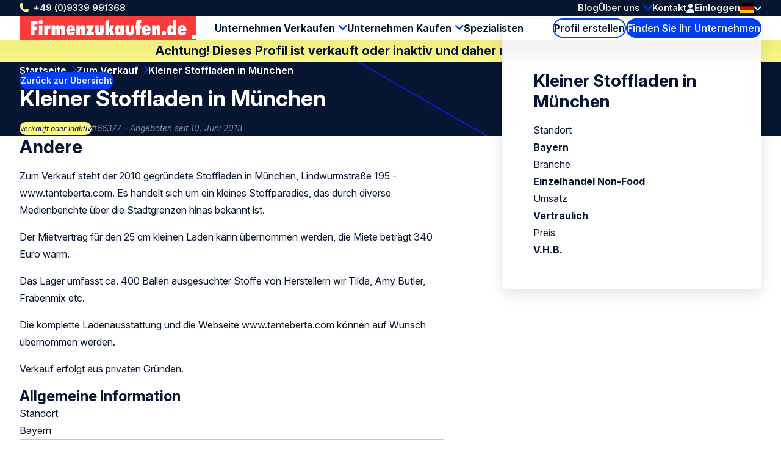

--- FILE ---
content_type: text/html; charset=UTF-8
request_url: https://www.firmenzukaufen.de/zu-verkaufen/66377/kleiner-stoffladen-in-munchen
body_size: 8317
content:
<!doctype html>
<html class="ws-btkde" lang="de">
<head>
    <meta charset="utf-8">
    <meta name="viewport" content="width=device-width, initial-scale=1">

            <link rel="preconnect" href="https://fonts.googleapis.com">
        <link rel="preconnect" href="https://fonts.gstatic.com" crossorigin>
        <link href="https://fonts.googleapis.com/css2?family=Inter:ital,opsz,wght@0,14..32,100..900;1,14..32,100..900&family=Kalam:wght@300;400;700&display=swap" rel="stylesheet">
    
        

                                                                                                                                                                                                                                            
                
                                
                <title>Kleiner Stoffladen in München Bayern | | Firmenzukaufen.de</title><meta name="description" content="angeboten: Kleiner Stoffladen in München Bayern Einzelhandel Non-Food | 66377 | Zum Verkauf | Kaufen und verkaufen auf der größten deutschen Akquisit...">                <meta property="og:image" content="https://www.firmenzukaufen.de/uploads/media/1200x628/02/12312-Firmenzukaufen-og.png"/>
            <meta name="robots" content="index,follow"/><link rel="alternate" href="https://www.firmenzukaufen.de/zu-verkaufen/66377/kleiner-stoffladen-in-munchen" hreflang="x-default"/>
                                            <link rel="alternate" href="https://www.firmenzukaufen.de/zu-verkaufen/66377/kleiner-stoffladen-in-munchen" hreflang="de"/>
                    
                                            <link rel="alternate" href="https://www.firmenzukaufen.de/en/for-sale/66377/kleiner-stoffladen-in-munchen" hreflang="en"/>
                    <link rel="canonical" href="https://www.firmenzukaufen.de/zu-verkaufen/66377/kleiner-stoffladen-in-munchen"/>            <meta property="og:title" content="Kleiner Stoffladen in München Bayern | 66377 | Zum Verkauf | Einzelhandel Non-Food Zu verkaufen | Firma kaufen - übernehmen"/>
                <meta property="og:description" content=""/>
    
                        <meta property="og:image" content="https://www.firmenzukaufen.de/bundles/clientwebsite/img/og/retailNonFood.jpg"/>
            
    <meta property="og:image:width" content="1200" />
    <meta property="og:image:height" content="628" />
    <meta property="og:type" content="website" />
    <meta property="og:url" content="https://www.firmenzukaufen.de/zu-verkaufen/66377/kleiner-stoffladen-in-munchen" />
    <meta property="og:site_name" content="Bedrijventekoop.nl de grootste bedrijfsovernamesite voor bedrijf verkopen, bedrijf kopen, bedrijfsovername"/>

            <link rel="stylesheet" href="/assets/dist/assets/main-ADcfj9n2.css">
    
    <!-- Google Tag Manager -->
    <script>(function(w,d,s,l,i){w[l]=w[l]||[];w[l].push({'gtm.start':
                new Date().getTime(),event:'gtm.js'});var f=d.getElementsByTagName(s)[0],
            j=d.createElement(s),dl=l!='dataLayer'?'&l='+l:'';j.async=true;j.src=
            'https://www.googletagmanager.com/gtm.js?id='+i+dl;f.parentNode.insertBefore(j,f);
        })(window,document,'script','dataLayer','GTM-W2C8PWM');</script>
    <!-- End Google Tag Manager --></head>
<body>
    <!-- Google Tag Manager (noscript) -->
    <noscript><iframe src="https://www.googletagmanager.com/ns.html?id=GTM-W2C8PWM"
                      height="0" width="0" style="display:none;visibility:hidden"></iframe></noscript>
    <!-- End Google Tag Manager (noscript) -->
    
    <header>
    <div class="header-top-wrap container">
        <div class="header-top">
            <a class="return-home-link" href="https://www.firmenzukaufen.de/">
                <i class="ico-house-sharp-solid"></i>
                Firmenzukaufen.de            </a>
                            <a class="phone hidden-mobile hidden-tablet" href="tel://+499339991368">+49 (0)9339 991368</a>
            
            <button aria-expanded="false" aria-controls="mobile-menu" aria-label="Open menu" class="mobile-menu-toggle hidden-desktop">
                <i class="ico-bars-solid"></i>
                <i class="ico-xmark-solid"></i>
            </button>

            <span class="flex-spacer"></span>
            <a href="https://www.firmenzukaufen.de/" class="logo hidden-desktop"></a>
            <span class="flex-spacer"></span>

            <nav id="topmenu" class="hidden-mobile hidden-tablet">
    <ul>
            <li><a href="/blog">Blog</a></li>
        <li class="children">
            <a href="https://www.firmenzukaufen.de/ueber-uns">Über uns</a>
                            <div>
                    <div>
                        <ul>
                                                            <li>
                                    <a href="https://www.firmenzukaufen.de/ueber-uns/internationales-netzwerk">Internationales Netzwerk</a>
                                </li>
                                                    </ul>
                    </div>
                </div>
                    </li>
        <li><a href="/kontakt">Kontakt</a></li>
        </ul>
</nav>
            <span class="header-account" id="header-account">
                <a class="link" href="/login"><i class="ico-user-solid"></i><span class="text">Einloggen</span></a>
    
            
    </span>

            <a href="https://www.firmenzukaufen.de/zu-verkaufen" class="btn-header-search-mobile search hidden-desktop" aria-label="Search">
                <i class="ico-magnifying-glass-solid"></i>
            </a>

            <div class="lang-switcher desktop">
    <a href="#" data-ul="flags">
        <img width="22" height="16" src="/bundles/clientwebsite/img/flags/de.svg?ver=1.2.26" />
        <i class="ico-chevron-down-solid"></i>
    </a>

    
    <ul class="ul-flags">
                                    <li>
                    <a href="https://www.firmenzukaufen.de/zu-verkaufen/66377/kleiner-stoffladen-in-munchen">
                        <img width="22" height="16" src="/bundles/clientwebsite/img/flags/de.svg?ver=1.2.26" />
                    </a>
                </li>
                                                <li>
                    <a href="https://www.firmenzukaufen.de/en/for-sale/66377/kleiner-stoffladen-in-munchen">
                        <img width="22" height="16" src="/bundles/clientwebsite/img/flags/gb.svg?ver=1.2.26" />
                    </a>
                </li>
                        </ul>
</div>                    </div>
    </div>

        <div class="header-bottom-wrap container hidden-mobile hidden-tablet">
        <div class="header-bottom">
            <a href="https://www.firmenzukaufen.de/" class="logo"></a>

            <nav id="mainmenu" class="hidden-mobile hidden-tablet">
    <ul>
        <li class="children open">
            <a href="https://www.firmenzukaufen.de/unternehmensverkauf">Unternehmen Verkaufen</a>
            <div>
                <div>
                    <ul>
                        <li>
                            <a href="https://www.firmenzukaufen.de/beginnen-sie-hier-mit-dem-verkauf-ihres-unternehmens">Verkaufsanzeige erstellen</a>
                        </li>
                        <li>
                            <a href="/kaufen">Kaufinteressenten finden</a>
                        </li>
                        <li>
                            <a href="https://www.firmenzukaufen.de/unternehmensbewertung">Unternehmensbewertung</a>
                        </li>
                    </ul>
                </div>
            </div>
        </li>
        <li class="children">
            <a href="https://www.firmenzukaufen.de/unternehmen-kaufen">Unternehmen Kaufen</a>
            <div>
                <div>
                    <ul>
                        <li>
                            <a href="https://www.firmenzukaufen.de/beginnen-sie-hier-mit-dem-kauf-ihres-unternehmens">Suchanzeige aufgeben</a>
                        </li>
                        <li>
                            <a href="/zu-verkaufen">Verkaufsangebote durchsuchen</a>
                        </li>
                    </ul>
                </div>
            </div>
        </li>

        <li>
            <a href="/spezialisten">Spezialisten</a>
        </li>

            </ul>
</nav>

            <span class="flex-spacer"></span>

            <a href="https://www.firmenzukaufen.de/profil-erstellen" class="btn-hollow icon-rarr">Profil erstellen</a>

            <a href="https://www.firmenzukaufen.de/zu-verkaufen" class="search hidden-mobile hidden-tablet btn-solid icon-search">Finden Sie Ihr Unternehmen</a>
        </div>
    </div>
    </header>

                <div class="container business-inactive-banner">
            <div>Achtung! Dieses Profil ist verkauft oder inaktiv und daher nicht mehr verfügbar</div>
        </div>
    
    <section class="hero container">
        <span class="back-link">
            <a href="/zu-verkaufen" class="btn-solid btn-xs icon-rarr icon-180 icon-before">Zurück zur Übersicht</a>
        </span>

        <nav aria-label="Breadcrumb" class="breadcrumb">
    <ol>
        
                                    <li>
                    <a href="/" >
                        Startseite
                    </a>
                </li>
                            <li>
                    <a href="/zu-verkaufen" >
                        Zum Verkauf
                    </a>
                </li>
                            <li>
                    <a href="/zu-verkaufen/66377/kleiner-stoffladen-in-munchen" aria-current="page">
                        Kleiner Stoffladen in München
                    </a>
                </li>
                        </ol>
</nav>
        <div class="for-item-show flow">
            <h1>
                
                Kleiner Stoffladen in München

                            </h1>
            <div class="meta">
                <span class="chip">Verkauft oder inaktiv</span>
                <span class="light">#66377 - Angeboten seit 10. Juni 2013</span>
            </div>
        </div>
    </section>

    <main class="container">
            <div class="item-show">
        <article class="flow">
                                    <h2>Andere</h2>
        <p>Zum Verkauf steht der 2010 gegründete Stoffladen in München, Lindwurmstraße 195 - www.tanteberta.com. Es handelt sich um ein kleines Stoffparadies, das durch diverse Medienberichte über die Stadtgrenzen hinas bekannt ist. </p><p>Der Mietvertrag für den 25 qm kleinen Laden kann übernommen werden, die Miete beträgt 340 Euro warm.</p><p>Das Lager umfasst ca. 400 Ballen ausgesuchter Stoffe von Herstellern wir Tilda, Amy Butler, Frabenmix etc. </p><p>Die komplette Ladenausstattung und die Webseite www.tanteberta.com können auf Wunsch übernommen werden.</p><p>Verkauf erfolgt aus privaten Gründen.</p>
    
                <div class="attributes">
    <h2>Allgemeine Information</h2>

    <div class="attribute">
        <div class="label">Standort</div>
        <div class="value">
                            Bayern
                    </div>
    </div>

    <div class="attribute">
        <div class="label">Branche</div>
        <div class="value">
                                                Einzelhandel Non-Food
                                    </div>
    </div>

    <div class="attribute">
        <div class="label">Art des Unternehmens</div>
        <div class="value">
                                                Möbelgeschäft
                                    </div>
    </div>

            <div class="attribute">
            <div class="label">Rechtsperson</div>
            <div class="value">
                                    Einzelunternehmen
                            </div>
        </div>
    
            <div class="attribute">
            <div class="label">Art der Transaktion</div>
            <div class="value">
                                    Bestimmt werden
                            </div>
        </div>
    
            <div class="attribute">
            <div class="label">Lebensphase Unternehmen</div>
            <div class="value">
                                    Etabliert ab 5 Jahre
                            </div>
        </div>
    
        <div class="attribute">
        <div class="label">Mitarbeiter in FTE</div>
        <div class="value">&lt; 5</div>
    </div>
    
    <div class="attribute">
                    <div class="label">Art des Käufers</div>
            <div class="value">
                            <ul>
                                            <li>MBI-Kandidat</li>
                                            <li>Strategische Akquisition</li>
                                    </ul>
                        </div>
            </div>


    <h2>Finanzinformation</h2>

        <div class="attribute">
            <div class="label">Umsatz letztes Geschäftsjahr</div>
            <div class="value">
                                    Vertraulich                            </div>
    </div>
    
        <div class="attribute">
            <div class="label">Preisvorstellung</div>
            <div class="value">
                                    V.H.B.                            </div>
    </div>
    
        <div class="attribute">
            <div class="label">Ergebnis vor Steuern</div>
            <div class="value">
                                    Vertraulich                            </div>
    </div>
        
</div>
            
                    </article>

        <aside>
            <div class="info-box sticky flow">
                <h2>Kleiner Stoffladen in München</h2>

                <div class="attributes">
                    <div class="attribute">
                        <div class="label">Standort</div>
                        <div class="value">Bayern</div>
                    </div>
                    <div class="attribute">
                        <div class="label">Branche</div>
                        <div class="value">
                                                            Einzelhandel Non-Food
                                                    </div>
                    </div>
                    <div class="attribute">
                        <div class="label">Umsatz</div>
                        <div class="value">
                                                            Vertraulich                                                    </div>
                    </div>
                    <div class="attribute">
                        <div class="label">Preis</div>
                        <div class="value">
                                                            V.H.B.                                                    </div>
                    </div>
                </div>

                            </div>
        </aside>
    </div>

                <div class="related">
        <h2 class="text-center">Profile für Sie ausgewählt:</h2>

        
        <div class="swiper swiper-business-related">
            <div class="swiper-wrapper">
                            <div class="swiper-slide">
                    <div class="simple-list-item flow listing-list-item">
    <h3>
                <a href="/zu-verkaufen/108700/zwei-bekannte-geschafte-im-herzen-des-cabo-de-gata-parks-almeria">
            Zwei bekannte Geschäfte im Herzen des Cabo de Gata Parks, Almeria
        </a>
    </h3>

    <div class="meta">
        <span>#108700</span>
        <span>Angeboten seit 22. November 2024</span>
    </div>

    <ul class="attributes">
        <li><span class="icon-pin"></span> Spanien</li>
        <li><span class="icon-pig"></span> € 100.000 - € 250.000</li>
        <li><span class="icon-tag"></span> Einzelhandel Non-Food</li>
    </ul>

    <p class="excerpt" style="--_max-lines: 3;">Das 2015 im exklusiven Dorf Agua Amarga gegründete Originalgeschäft, das für die Pombos und Goergina, die Frau von Cristiano Ronaldo, bekannt ist, hat die beste Lage im Dorf mit viel Verkehr und großer Sichtbarkeit. Es verkauft eine sehr originelle Auswahl an Deko, Geschenken, Kleidung und Modeschmuck. Im Jahr 2020 begann es mit dem Online-Verkauf im In- und Ausland und im Jahr 2022 eröffnete es sein zweites Geschäft in der größten Stadt des Naturparks Cabo de Gata, San José. Die Geschäfte sind bei ihren Kunden wegen ihrer Sorgfalt und Originalität sehr beliebt.
</p>

    <p><a href="/zu-verkaufen/108700/zwei-bekannte-geschafte-im-herzen-des-cabo-de-gata-parks-almeria" class="btn-solid icon-rarr">Profil anzeigen</a></p>
</div>

                </div>
                            <div class="swiper-slide">
                    <div class="simple-list-item flow listing-list-item">
    <h3>
                <a href="/zu-verkaufen/108321/charmantes-moebelgeschaeft-in-stade-ein-betriebsbereites-startup-mit-wachstumspotenzial">
            Charmantes Moebelgeschaeft in Stade – Ein Betriebsbereites Startup mit Wachstumspotenzial
        </a>
    </h3>

    <div class="meta">
        <span>#108321</span>
        <span>Angeboten seit 30. August 2024</span>
    </div>

    <ul class="attributes">
        <li><span class="icon-pin"></span> Niedersachsen</li>
        <li><span class="icon-pig"></span> € 100.000 - € 250.000</li>
        <li><span class="icon-tag"></span> Einzelhandel Non-Food</li>
    </ul>

    <p class="excerpt" style="--_max-lines: 3;">Eroeffnungsdatum: 11. Mai 2024
Geschaeftstyp: Ein stilvolles und einladendes Moebelgeschaeft mit Offline- und Online-Vertriebskanaelen. Der Laden bietet eine Mischung aus Fertigmoebeln von vertrauenswuerdigen Herstellern und massgefertigten Moebelstuecken, die auf die individuellen Kundenwuensche in Groesse, Farbe und Stil abgestimmt sind.

Standort: Im Herzen von Stade gelegen, verfuegt das Geschaeft ueber eine geraeumige Verkaufsflaeche von 300 m² sowie ein 100 m² grosses Lager. Es besteht die Moeglichkeit, in Zukunft zusaetzlichen Raum zu mieten, um den Showroom weiter zu vergroessern.
</p>

    <p><a href="/zu-verkaufen/108321/charmantes-moebelgeschaeft-in-stade-ein-betriebsbereites-startup-mit-wachstumspotenzial" class="btn-solid icon-rarr">Profil anzeigen</a></p>
</div>

                </div>
                            <div class="swiper-slide">
                    <div class="simple-list-item flow listing-list-item">
    <h3>
                <a href="/zu-verkaufen/110226/skalierbares-e-commerce-unternehmen-fur-hochwertige-pflanzennahrstoffe-im-europaischen-markt">
            Skalierbares E-Commerce-Unternehmen für hochwertige Pflanzennährstoffe im europäischen Markt
        </a>
    </h3>

    <div class="meta">
        <span>#110226</span>
        <span>Angeboten seit 14. Januar 2026</span>
    </div>

    <ul class="attributes">
        <li><span class="icon-pin"></span> Niederlande</li>
        <li><span class="icon-pig"></span> 0 - 100.000</li>
        <li><span class="icon-tag"></span> Einzelhandel Non-Food</li>
    </ul>

    <p class="excerpt" style="--_max-lines: 3;">Die Marke wurde Ende 2023 gegründet und 2025 eingeführt, um am stetig wachsenden Markt für Heimanbau teilzuhaben. Während die meisten Pflanzennährstoffe aussehen, als kämen sie aus einer verstaubten Fabrik, wollten wir etwas für die jetzige und die nächste Generation von Anbauern schaffen – Menschen, denen großartige Ergebnisse wichtig sind, die aber auch eine Marke suchen, die gut aussieht und sich einfach anwenden lässt. Wir haben das letzte Jahr damit verbracht, alles startklar zu machen: hochwertige Rezepturen, eine zuverlässige Lieferkette und einen professionellen Webshop. Die Hauptarbeit ist getan, die ersten zufriedenen Kunden sind da, und jetzt ist es Zeit für jemanden mit mehr Zeit, diese Marke auf die nächste Stufe zu heben.</p>

    <p><a href="/zu-verkaufen/110226/skalierbares-e-commerce-unternehmen-fur-hochwertige-pflanzennahrstoffe-im-europaischen-markt" class="btn-solid icon-rarr">Profil anzeigen</a></p>
</div>

                </div>
                            <div class="swiper-slide">
                    <div class="simple-list-item flow listing-list-item">
    <h3>
                <a href="/zu-verkaufen/109818/kuchenausstellungsraum-delta-estudio-in-nuevos-ministerios-madrid">
            Küchenausstellungsraum Delta Estudio in Nuevos Ministerios (Madrid)
        </a>
    </h3>

    <div class="meta">
        <span>#109818</span>
        <span>Angeboten seit 24. November 2025</span>
    </div>

    <ul class="attributes">
        <li><span class="icon-pin"></span> Spanien</li>
        <li><span class="icon-pig"></span> 0 - 100.000</li>
        <li><span class="icon-tag"></span> Einzelhandel Non-Food</li>
    </ul>

    <p class="excerpt" style="--_max-lines: 3;">Delta Estudio Nuevos Ministerios gehört zum offiziellen Vertriebsnetz von Delta Cocinas, einer spanischen Marke mit über 30 Jahren Erfahrung im Bereich Küchen der mittleren bis gehobenen Preisklasse. Der Showroom befindet sich in einem voll funktionsfähigen Premium-Bereich in einer der exklusivsten Gegenden Madrids und dient Architekten, Innenarchitekten und Endkunden als Anlaufstelle.

Der Verkauf erfolgt im Rahmen einer strategischen Umstrukturierung zur Vereinheitlichung der Marken der Gruppe. Angeboten wird ein voll funktionsfähiger Ausstellungsraum mit Ausstattung im Wert von 166.000 €, gültiger Gewerbeerlaubnis und ohne zusätzliches Personal. Das Unternehmen verfügt über mehr als 400 aktive Kontakte und ein Projektportfolio zwischen 50.000 und 200.000 €.
</p>

    <p><a href="/zu-verkaufen/109818/kuchenausstellungsraum-delta-estudio-in-nuevos-ministerios-madrid" class="btn-solid icon-rarr">Profil anzeigen</a></p>
</div>

                </div>
                        </div>

            <div class="swiper-nav">
                <div class="swiper-dots"></div>

                <button aria-label="Previous slide" class="swiper-prev icon-rarr icon-180"></button>
                <button aria-label="Next slide" class="swiper-next icon-rarr"></button>
            </div>

            <div class="text-center">
                <a href="https://www.firmenzukaufen.de/zu-verkaufen" class="btn-hollow icon-rarr">Alle Profile anzeigen</a>
            </div>
        </div>
    </div>
    
    <div class="block block-related-faqs">
        
</div>




        </main>

    

<footer>
    <div class="footer-wrap container">
        <div class="footer">
            <div>
                <h3>Firmenzukaufen.de</h3>
                <ul>
                                        <li><a href="https://www.firmenzukaufen.de/berater">Berater</a></li>
                                        <li><a href="https://www.firmenzukaufen.de/verkaeufer">Verkäufer</a></li>
                                        <li><a href="https://www.firmenzukaufen.de/kaeufer">Käufer</a></li>
                                        <li><a href="https://www.firmenzukaufen.de/ueber-uns">Über uns</a></li>
                                        <li><a href="https://www.firmenzukaufen.de/kontakt">Kontakt</a></li>
                                        <li><a href="https://www.firmenzukaufen.de/werbung">Werbung und Preisliste</a></li>
                                        <li><a href="https://www.firmenzukaufen.de/stellenangebote">Ihre Karriere bei Firmenzukaufen.de</a></li>
                                        <li><a href="https://www.firmenzukaufen.de/nutzungsbedingungen">Nutzungsbedingungen</a></li>
                                        <li><a href="https://www.firmenzukaufen.de/cookie-richtlinien">Cookie Richtlinien</a></li>
                                        <li><a href="https://www.firmenzukaufen.de/allgemeinen-geschaeftsbedingungen">Allgemeine Geschäftsbedingungen</a></li>
                                        <li><a href="https://www.firmenzukaufen.de/beschwerdeverfahren">Beschwerdeverfahren</a></li>
                                        <li><a href="https://www.firmenzukaufen.de/datenschutz-bestimmungen">Datenschutz Bestimmungen</a></li>
                                        <li><a href="https://www.firmenzukaufen.de/impressum">Impressum</a></li>
                                    </ul>
            </div>
            <div>
                <h3>Werkzeuge</h3>
                <ul>
                                        <li><a href="https://www.firmenzukaufen.de/hilfe" title="Hilfe">Hilfe</a></li>
                                        <li><a href="https://www.firmenzukaufen.de/so-einfach-gehts" title="So einfach geht’s">So einfach geht’s</a></li>
                                        <li><a href="https://www.firmenzukaufen.de/suchservice" title="Suchservice">Suchservice</a></li>
                                        <li><a href="https://www.firmenzukaufen.de/unternehmensbewertung" title="Bewertung">Bewertung</a></li>
                                        <li><a href="https://www.firmenzukaufen.de/newsletter" title="Newsletter">Newsletter</a></li>
                                        <li><a href="https://www.firmenzukaufen.de/blog" title="Blog">Blog</a></li>
                                        <li><a href="https://www.firmenzukaufen.de/sitemap" title="Sitemap">Sitemap</a></li>
                                        <li><a href="https://www.firmenzukaufen.de/alle-eintrage" title="Alle Angebote">Alle Angebote</a></li>
                                    </ul>
            </div>
            <div>
                <h3>Links</h3>
                <ul>
                                        <li><a href="https://www.firmenzukaufen.de/unternehmensverkauf" title="Unternehmen verkaufen">Unternehmen verkaufen</a></li>
                                        <li><a href="https://www.firmenzukaufen.de/unternehmen-kaufen" title="Unternehmen kaufen">Unternehmen kaufen</a></li>
                                        <li><a href="https://www.firmenzukaufen.de/unternehmenswert-berechnen" title="Unternehmenswert berechnen">Unternehmenswert berechnen</a></li>
                                        <li><a href="https://www.firmenzukaufen.de/management-buy-in" title="Management-Buy-In">Management-Buy-In</a></li>
                                        <li><a href="https://www.firmenzukaufen.de/management-buy-out" title="Management-Buy-Out">Management-Buy-Out</a></li>
                                        <li><a href="https://www.firmenzukaufen.de/geschaeftsuebernahme" title="Geschäftsübernahme">Geschäftsübernahme</a></li>
                                        <li><a href="https://www.firmenzukaufen.de/unternehmensnachfolge" title="Unternehmensnachfolge">Unternehmensnachfolge</a></li>
                                        <li><a href="https://www.firmenzukaufen.de/unternehmen" title="Unternehmen">Unternehmen</a></li>
                                        <li><a href="https://www.firmenzukaufen.de/investition-von-kapital" title="Investition von Kapital">Investition von Kapital</a></li>
                                        <li><a href="https://www.firmenzukaufen.de/kapitalbedarf" title="Kapitalbedarf">Kapitalbedarf</a></li>
                                        <li><a href="https://www.firmenzukaufen.de/firma-verkaufen" title="Firma verkaufen">Firma verkaufen</a></li>
                                        <li><a href="https://www.firmenzukaufen.de/firmenuebernahme" title="Firmenübernahme">Firmenübernahme</a></li>
                                        <li><a href="https://www.firmenzukaufen.de/firma-kaufen" title="Firma kaufen">Firma kaufen</a></li>
                                    </ul>
            </div>
            <div>
                <h3>Folgen Sie uns</h3>
                <div class="footer-contact">
                    <div class="item">
                        <span class="hover">Rufen Sie uns an: <a href="tel:+499339991368">+49 (0)9339 991368</a></span>
                        <a href="tel:+499339991368"><i class="icon-phone"></i></a>
                    </div>
                    <div class="item">
                        <span class="hover">Senden Sie uns <a href="mailto:info@firmenzukaufen.de">eine E-Mail</a></a></span>
                        <a href="mailto:info@firmenzukaufen.de"><i class="icon-email"></i></a>
                    </div>
                                                        </div>
                <ul>
                                                                <li><a rel="nofollow noopener" target="_blank" class="social-linkedin" href="https://www.linkedin.com/company/firmenzukaufen.de">LinkedIn</a></li>
                        <li><a rel="nofollow noopener" target="_blank" class="social-x" href="https://x.com/firmenzukaufen">X</a></li>
                        <li><a rel="nofollow noopener" target="_blank" class="social-facebook" href="https://www.facebook.com/Firmenzukaufende-563209027223393/">Facebook</a></li>
                        <li><a rel="nofollow noopener" target="_blank" class="social-youtube" href="https://www.youtube.com/channel/UCBDyN7igPJZ5udgw07T9s8w">Youtube</a></li>
                        <li><a rel="nofollow noopener" target="_blank" class="social-instagram" href="https://www.instagram.com/firmenzukaufen/">Instagram</a></li>
                                                                            </ul>
            </div>
            <div>
                <h3>Andere Länder</h3>
                <ul>
                                        <li>
                        <a target="_blank" href="https://www.bedrijventekoop.nl">Niederlande</a>
                    </li>
                                                            <li>
                        <a target="_blank" href="https://www.bizalia.com">Spanien</a>
                    </li>
                                                            <li>
                        <a target="_blank" href="https://www.bedrijventekoop.be">Belgien</a>
                    </li>
                                                        </ul>
            </div>
            <div>
                <h3>Sprache</h3>
                <ul>
                                                                                                        <li><a href="https://www.firmenzukaufen.de">Deutsch</a></li>
                        <li><a href="https://www.firmenzukaufen.de/en">Englisch</a></li>
                                    </ul>
            </div>
        </div>
    </div>

    <div class="subfooter-wrap container">
        <div class="subfooter">
            <div class="wrap">
                <span id="copy">&copy; Firmenzukaufen.de</span>
                                <a href="/european-commission-code-of-conduct">
                    <img src="/images/eu-coc.svg?ver=1.2.26" width="104" height="30" alt="European commission code of conduct logo" loading="lazy">
                </a>
            </div>

            <span class="flex-spacer"></span>

                        <a id="footer-juist" target="_blank" href="https://juist.nl">Developed by <img src="/images/juist_logo.svg?ver=1.2.26" width="45" height="30" alt="Juist B.V. logo" loading="lazy"></a>
        </div>
    </div>
</footer>


<nav id="mobile-menu" class="mobile-menu" aria-modal="true" role="dialog">

    <div class="mobile-menu__body">
        <ul>
            <li class="children">
                <div>
                    <a href="https://www.firmenzukaufen.de/unternehmensverkauf">Unternehmen Verkaufen</a>
                    <button class="toggle"><span></span></button>
                </div>
                <ul>
                    <div>
                        <li>
                            <a href="/profil-erstellen/zu-verkaufen">Verkaufsanzeige erstellen</a>
                        </li>
                        <li>
                            <a href="/kaufen">Kaufinteressenten finden</a>
                        </li>
                        <li>
                            <a href="https://www.firmenzukaufen.de/unternehmensbewertung">Unternehmensbewertung</a>
                        </li>
                    </div>
                </ul>
            </li>
            <li class="children">
                <div>
                    <a href="https://www.firmenzukaufen.de/unternehmen-kaufen">Unternehmen Kaufen</a>
                    <button class="toggle"><span></span></button>
                </div>
                <ul>
                    <div>
                        <li>
                            <a href="/profil-erstellen/kaufen">Suchanzeige aufgeben</a>
                        </li>
                        <li>
                            <a href="/zu-verkaufen">Verkaufsangebote durchsuchen</a>
                        </li>
                    </div>
                </ul>
            </li>
            <li>
                <a href="/spezialisten">Spezialisten</a>
            </li>

            

            <li class="minor">
                <a href="/blog">Blog</a>
            </li>
            
            <li class="minor children">
                <div>
                    <a href="https://www.firmenzukaufen.de/ueber-uns">Über uns</a>
                                            <button class="toggle"><span></span></button>
                                    </div>
                                    <ul>
                        <div>
                                                            <li>
                                    <a href="https://www.firmenzukaufen.de/ueber-uns/internationales-netzwerk">Internationales Netzwerk</a>
                                </li>
                                                    </div>
                    </ul>
                            </li>
            <li class="minor">
                <a href="/kontakt">Kontakt</a>
            </li>
            <li class="minor">
                                                    <a href="/login"><i class="ico-user-solid"></i><span class="text">Einloggen</span></a>
                            </li>
        </ul>
    </div>

    <footer>
        <a class="phone" href="tel://+499339991368">+49 (0)9339 991368</a>
        <div class="lang-switcher mobile">
    <a href="#" data-ul="flags">
        <img width="22" height="16" src="/bundles/clientwebsite/img/flags/de.svg?ver=1.2.26" />
        <i class="ico-chevron-down-solid"></i>
    </a>

    
    <ul class="ul-flags">
                                    <li>
                    <a href="https://www.firmenzukaufen.de/zu-verkaufen/66377/kleiner-stoffladen-in-munchen">
                        <img width="22" height="16" src="/bundles/clientwebsite/img/flags/de.svg?ver=1.2.26" />
                    </a>
                </li>
                                                <li>
                    <a href="https://www.firmenzukaufen.de/en/for-sale/66377/kleiner-stoffladen-in-munchen">
                        <img width="22" height="16" src="/bundles/clientwebsite/img/flags/gb.svg?ver=1.2.26" />
                    </a>
                </li>
                        </ul>
</div>    </footer>
</nav>
        <dialog id="contact-dialog">
    <div class="dialog-header">
        <h2>Reagieren auf das Profil</h2>
        <button class="close" aria-expanded="false" aria-controls="contact-dialog" aria-label="Close popup">&times;</button>
    </div>

    <article class="dialog-content">
        
        <div id="listing-reaction-form" class="flow"></div>
    </article>
</dialog>    <dialog id="add-favorite-dialog">
    <article class="dialog-content">
        <button class="close" aria-expanded="false" aria-controls="add-favorite-dialog" aria-label="Close popup">&times;</button>

        <h3 class="heading-icon"><span class="icon-favorites-o"></span>In Favoriten speichern</h3>

        <div class="highlight">
            <p><strong>Kleiner Stoffladen in München</strong><br>Bayern</p>
            <div class="row">
                <div class="col-1-of-3">
                    <p><span class="grey">Profilnummer:</span> 66377</p>
                </div>
                <div class="col-1-of-3">
                    <p><span class="grey">Datum hinzugefügt:</span> 10. Juni 2013</p>
                </div>
                <div class="col-1-of-3">
                    <p><span class="grey">Branche:</span> Einzelhandel Non-Food</p>
                </div>
            </div>
        </div>

        <br>
        <p>Bitte loggen Sie sich ein, wenn Sie einen Account haben:<a href="/login"> Einloggen</a></p>
        <p>Wenn Sie kein Konto haben, füllen Sie Ihre E-Mail-Adresse aus, um dieses Profil in Ihren Favoriten zu speichern. Ein Link zur Passwort-Erstellung wird Ihnen per E-Mail zugesendet.</p>

        <div id="add-favorite-form"></div>
    </article>
</dialog>
    <dialog id="mail-pdf-dialog">
    <article class="dialog-content">
        <button class="close" aria-expanded="false" aria-controls="mail-pdf-dialog" aria-label="Close popup">&times;</button>

        <h3><span class="icon-pdf"></span> PDF-Version per E-Mail versendet</h3>
        <div class="highlight dialog-description">
            <strong>Kleiner Stoffladen in München</strong><br>
            Bayern

            <div class="row">
                <div class="col-1-of-3">
                    <p><span class="grey">Profilnummer:</span><br>66377</p>
                </div>
                <div class="col-1-of-3">
                    <p><span class="grey">Datum hinzugefügt:</span><br>10. Juni 2013</p>
                </div>
                <div class="col-1-of-3">
                    <p><span class="grey">Branche:</span><br>Einzelhandel Non-Food</p>
                </div>
            </div>
        </div>

                    <p>Sie können dieses Profil als PDF-Datei per E-Mail an sich selbst oder an jemanden senden, für den dies interessant sein könnte. Geben Sie die E-Mail-Adresse und den Namen der Person ein, die die E-Mail erhalten soll, und klicken Sie auf Senden, um das Profil zu senden.</p>
        
        <div id="mail-pdf-form"></div>
    </article>
</dialog>
            <script type="module" src="/assets/dist/assets/main-DyUgh4Ou.js"></script>
        <script>document.addEventListener("DOMContentLoaded", () => { window.App.run({"webspace":"btkde","locale":"de","recaptcha":"6Lew7NAUAAAAAEuh8xuMx-5o40OG7CU558181OEJ","user":{"id":null,"type":null,"company":"","username":"","formOfAddress":0,"firstName":"","lastName":"","email":"","phone":"","phoneMobile":"","address":{"street":"","number":"","postcode":"","town":"","country":""},"meta":{"areYou":null,"education":null,"experience":null,"capital":null},"vatNumber":"","has_premium":false,"num_profiles":0,"num_reactions":0,"num_matches":0,"num_favorites":0}}, [{"what":"header_account","el":"#header-account","options":{"delay_execution":true,"login_url":"\/login","logout_url":"\/logout","account_url":"\/account","account_url_my_details":"\/account\/details","account_url_my_organisation":"\/account#mijn-organisatie","account_url_invoices":"\/account#facturen","favorites_url":"\/account#favorieten","trans":{"login":"Einloggen","account_my_organisation":"Meine Organisation","account_my_details":"Meine Details","account_invoices":"Rechnungen","account_logout":"Ausloggen"}}},{"what":"swiper","el":".swiper-business-related"}]) }); </script>
    </body>
</html>
